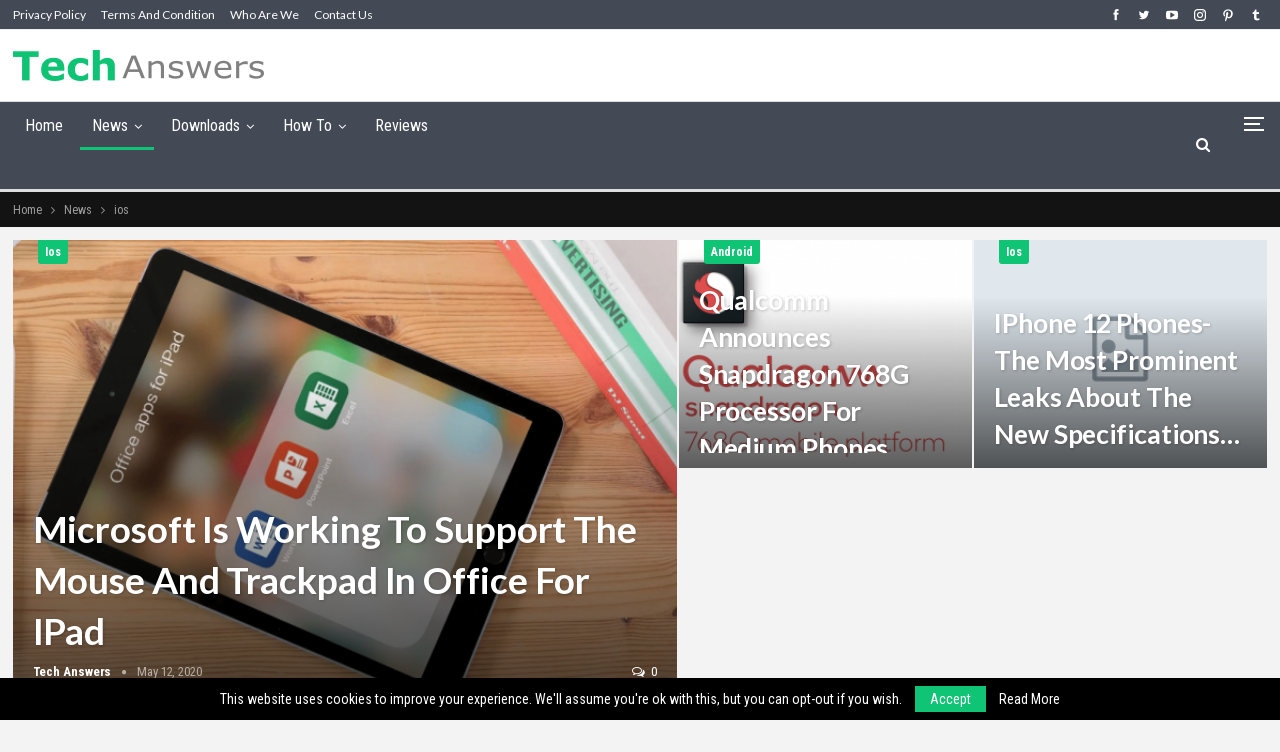

--- FILE ---
content_type: text/css
request_url: https://howandanswer.com/wp-content/bs-booster-cache/aa07fc3d5bdaeca450689c0fab20121e.css
body_size: 6301
content:
.icj.icj-before-header,.icj.icj-before-header:before{background-color:#f8f8f8}.icj.icj-before-header{padding-top:30px !important;padding-bottom:30px !important}.icj.icj-after-footer,.icj.icj-after-footer:after{background-color:#f8f8f8}.icj.icj-after-footer{padding-top:30px !important;padding-bottom:30px !important}.better-social-counter .item-title{font-family:"Helvetica Neue",Helvetica,Arial,sans-serif;font-weight:400;font-size:12px;text-transform:initial}.better-social-counter .item-count{font-family:"Helvetica Neue",Helvetica,Arial,sans-serif;font-weight:700;font-size:14px;text-transform:initial}.better-social-counter .item-name{font-family:"Helvetica Neue",Helvetica,Arial,sans-serif;font-weight:400;font-size:14px;text-transform:initial}.better-social-counter .item-title-join{font-family:"Helvetica Neue",Helvetica,Arial,sans-serif;font-weight:400;font-size:13px;text-transform:initial}.better-social-banner .banner-item .item-count{font-family:"Helvetica Neue",Helvetica,Arial,sans-serif;font-weight:300;font-size:22px;text-transform:uppercase}.better-social-banner .banner-item .item-title{font-family:"Helvetica Neue",Helvetica,Arial,sans-serif;font-weight:700;font-size:12px;text-transform:uppercase}.better-social-banner .banner-item .item-button{font-family:"Helvetica Neue",Helvetica,Arial,sans-serif;font-weight:700;font-size:13px;text-transform:uppercase}:root{--publisher-site-width-2-col:1380px;--publisher-site-width-1-col:1380px;--publisher-site-width-2-col-content-col:76%;--publisher-site-width-2-col-primary-col:24%}@media(max-width:1470px){.page-layout-1-col .bs-sks,.page-layout-2-col .bs-sks{display:none !important}}:root{--publisher-site-width-3-col:1380px;--publisher-site-width-3-col-content-col:56%;--publisher-site-width-3-col-primary-col:24%;--publisher-site-width-3-col-secondary-col:20%}@media(max-width:1470px){.page-layout-3-col .bs-sks{display:none !important}}:root{--publisher-spacing:25}:root{--publisher-primary-color:#0fc474}.main-bg-color,.main-menu.menu .sub-menu li.current-menu-item:hover>a:hover,.main-menu.menu .better-custom-badge,.off-canvas-menu .menu .better-custom-badge,ul.sub-menu.bs-pretty-tabs-elements .mega-menu.mega-type-link .mega-links>li:hover>a,.widget.widget_nav_menu .menu .better-custom-badge,.widget.widget_nav_menu ul.menu li>a:hover,.widget.widget_nav_menu ul.menu li.current-menu-item>a,.rh-header .menu-container .resp-menu .better-custom-badge,.bs-popular-categories .bs-popular-term-item:hover .term-count,.widget.widget_tag_cloud .tagcloud a:hover,span.dropcap.dropcap-square,span.dropcap.dropcap-circle,.better-control-nav li a.better-active,.better-control-nav li:hover a,.main-menu.menu>li:hover>a:before,.main-menu.menu>li.current-menu-parent>a:before,.main-menu.menu>li.current-menu-item>a:before,.main-slider .better-control-nav li a.better-active,.main-slider .better-control-nav li:hover a,.site-footer.color-scheme-dark .footer-widgets .widget.widget_tag_cloud .tagcloud a:hover,.site-footer.color-scheme-dark .footer-widgets .widget.widget_nav_menu ul.menu li a:hover,.entry-terms.via a:hover,.entry-terms.source a:hover,.entry-terms.post-tags a:hover,.comment-respond #cancel-comment-reply-link,.better-newsticker .heading,.better-newsticker .control-nav span:hover,.listing-item-text-1:hover .term-badges.floated .term-badge a,.term-badges.floated a,.archive-title .term-badges span.term-badge a:hover,.post-tp-1-header .term-badges a:hover,.archive-title .term-badges a:hover,.listing-item-tb-2:hover .term-badges.floated .term-badge a,.btn-bs-pagination:hover,.btn-bs-pagination.hover,.btn-bs-pagination.bs-pagination-in-loading,.bs-slider-dots .bs-slider-active>.bts-bs-dots-btn,.listing-item-classic:hover a.read-more,.bs-loading>div,.pagination.bs-links-pagination a:hover,.footer-widgets .bs-popular-categories .bs-popular-term-item:hover .term-count,.footer-widgets .widget .better-control-nav li a:hover,.footer-widgets .widget .better-control-nav li a.better-active,.bs-slider-2-item .content-container a.read-more:hover,.bs-slider-3-item .content-container a.read-more:hover,.main-menu.menu .sub-menu li.current-menu-item:hover>a,.main-menu.menu .sub-menu>li:hover>a,.bs-slider-2-item .term-badges.floated .term-badge a,.bs-slider-3-item .term-badges.floated .term-badge a,.listing-item-blog:hover a.read-more,.back-top,.site-header .shop-cart-container .cart-handler .cart-count,.site-header .shop-cart-container .cart-box:after,.single-attachment-content .return-to:hover .fa,.topbar .topbar-date,.ajax-search-results:after,.better-gallery .gallery-title .prev:hover,.better-gallery .gallery-title .next:hover,.comments-template-multiple .nav-tabs .active a:after,.comments-template-multiple .active .comments-count,.off-canvas-inner:after,.more-stories:before,.bs-push-noti .bs-push-noti-wrapper-icon,.post-count-badge.pcb-t1.pcb-s1,.bs-fpe.bs-fpe-t2 thead,.post-tp-1-header .term-badges a,.bs-box-3 .box-text,.pagination.bs-numbered-pagination .current,.pagination.bs-numbered-pagination .wp-pagenavi a:hover,.pagination.bs-numbered-pagination a.page-numbers:hover{background-color:#0fc474 !important}.bs-theme button,.bs-theme .btn,.bs-theme html input[type="button"],.bs-theme input[type="reset"],.bs-theme input[type="submit"],.bs-theme input[type="button"],.bs-theme .btn:focus,.bs-theme .btn:hover,.bs-theme button:focus,.bs-theme button:hover,.bs-theme html input[type="button"]:focus,.bs-theme html input[type="button"]:hover,.bs-theme input[type="reset"]:focus,.bs-theme input[type="reset"]:hover,.bs-theme input[type="submit"]:focus,.bs-theme input[type="submit"]:hover,.bs-theme input[type="button"]:focus,.bs-theme input[type="button"]:hover{background-color:#0fc474}.main-color,.screen-reader-text:hover,.screen-reader-text:active,.screen-reader-text:focus,.widget.widget_nav_menu .menu .better-custom-badge,.widget.widget_recent_comments a:hover,.bs-popular-categories .bs-popular-term-item,.main-menu.menu .sub-menu li.current-menu-item>a,.bs-about .about-link a,.comment-list .comment-footer .comment-reply-link:hover,.comment-list li.bypostauthor>article>.comment-meta .comment-author a,.comment-list li.bypostauthor>article>.comment-meta .comment-author,.comment-list .comment-footer .comment-edit-link:hover,.comment-respond #cancel-comment-reply-link,span.dropcap.dropcap-square-outline,span.dropcap.dropcap-circle-outline,ul.bs-shortcode-list li:before,a:hover,.post-meta a:hover,.site-header .top-menu.menu>li:hover>a,.site-header .top-menu.menu .sub-menu>li:hover>a,.mega-menu.mega-type-link-list .mega-links>li>a:hover,.mega-menu.mega-type-link-list .mega-links>li:hover>a,.listing-item .post-footer .post-share:hover .share-handler,.listing-item-classic .title a:hover,.single-post-content>.post-author .pre-head a:hover,.single-post-content a,.single-page-simple-content a,.site-header .shop-cart-container.open .cart-handler,.site-header .shop-cart-container.open:hover .cart-handler,.site-footer .copy-2 a:hover,.site-footer .copy-1 a:hover,ul.menu.footer-menu li>a:hover,.rh-header .menu-container .resp-menu li:hover>a,.listing-item-thumbnail:hover .title a,.listing-item-grid:hover .title a,.listing-item-blog:hover .title a,.listing-item-classic:hover .title a,.post-meta a:hover,.listing-item-text-1:hover .title a,.listing-item-text-2:hover .title a,.listing-item-text-3:hover .title a,.listing-item-text-4:hover .title a,.bs-popular-categories .bs-popular-term-item:hover,.main-menu.menu>li:hover>a,.listing-mg-5-item:hover .title,.listing-item-tall:hover>.title,.bs-text a,.wpb_text_column a,.bf-breadcrumb .bf-breadcrumb-item a:hover span,.off-canvas-menu li.current-menu-item>a,.entry-content.off_canvas_footer-info a,.comment-list .comment-content em.needs-approve,.better-newsticker ul.news-list li a:hover,.archive-title .rss-link{color:#0fc474}.footer-widgets .widget a:hover,.bs-listing-modern-grid-listing-5 .listing-mg-5-item:hover .title a:hover,.bs-listing-modern-grid-listing-5 .listing-mg-5-item:hover .title a,.tabbed-grid-posts .tabs-section .active a{color:#0fc474 !important}.bs-theme textarea:focus,.bs-theme input[type="url"]:focus,.bs-theme input[type="search"]:focus,.bs-theme input[type="password"]:focus,.bs-theme input[type="email"]:focus,.bs-theme input[type="number"]:focus,.bs-theme input[type="week"]:focus,.bs-theme input[type="month"]:focus,.bs-theme input[type="time"]:focus,.bs-theme input[type="datetime-local"]:focus,.bs-theme input[type="date"]:focus,.bs-theme input[type="color"]:focus,.bs-theme input[type="text"]:focus,.widget.widget_nav_menu .menu .better-custom-badge:after,.better-gallery .fotorama__thumb-border,span.dropcap.dropcap-square-outline,span.dropcap.dropcap-circle-outline,.comment-respond textarea:focus,.archive-title .term-badges a:hover,.listing-item-text-2:hover .item-inner,.btn-bs-pagination:hover,.btn-bs-pagination.hover,.btn-bs-pagination.bs-pagination-in-loading,.bs-slider-2-item .content-container a.read-more,.bs-slider-3-item .content-container a.read-more,.pagination.bs-links-pagination a:hover,body.active-top-line,.pagination.bs-numbered-pagination .current,.pagination.bs-numbered-pagination .current:hover,.pagination.bs-numbered-pagination .wp-pagenavi a:hover,.pagination.bs-numbered-pagination a.page-numbers:hover{border-color:#0fc474}.main-menu.menu .better-custom-badge:after,.off-canvas-menu .menu .better-custom-badge:after{border-top-color:#0fc474}.better-newsticker .heading:after{border-left-color:#0fc474}::selection{background:#0fc474}::-moz-selection{background:#0fc474}.term-badges.text-badges .term-badge a{color:#0fc474 !important;background-color:transparent !important}.active-top-line .header-style-1.full-width .bs-pinning-block.pinned.main-menu-wrapper,.active-top-line .header-style-1.boxed .bs-pinning-block.pinned .main-menu-container,.active-top-line .header-style-2.full-width .bs-pinning-block.pinned.main-menu-wrapper,.active-top-line .header-style-2.boxed .bs-pinning-block.pinned .main-menu-container,.active-top-line .header-style-3.full-width .bs-pinning-block.pinned.main-menu-wrapper,.active-top-line .header-style-3.boxed .bs-pinning-block.pinned .main-menu-container,.active-top-line .header-style-4.full-width .bs-pinning-block.pinned.main-menu-wrapper,.active-top-line .header-style-4.boxed .bs-pinning-block.pinned .main-menu-container,.active-top-line .header-style-5.full-width .bspw-header-style-5 .bs-pinning-block.pinned,.active-top-line .header-style-5.boxed .bspw-header-style-5 .bs-pinning-block.pinned .header-inner,.active-top-line .header-style-6.full-width .bspw-header-style-6 .bs-pinning-block.pinned,.active-top-line .header-style-6.boxed .bspw-header-style-6 .bs-pinning-block.pinned .header-inner,.active-top-line .header-style-7.full-width .bs-pinning-block.pinned.main-menu-wrapper,.active-top-line .header-style-7.boxed .bs-pinning-block.pinned .main-menu-container,.active-top-line .header-style-8.full-width .bspw-header-style-8 .bs-pinning-block.pinned,.active-top-line .header-style-8.boxed .bspw-header-style-8 .bs-pinning-block.pinned .header-inner{border-top:3px solid #0fc474}.better-gcs-wrapper .gsc-result .gs-title *,.better-gcs-wrapper .gsc-result .gs-title:hover *,.better-gcs-wrapper .gsc-results .gsc-cursor-box .gsc-cursor-current-page,.better-gcs-wrapper .gsc-results .gsc-cursor-box .gsc-cursor-page:hover{color:#0fc474 !important}.better-gcs-wrapper button.gsc-search-button-v2{background-color:#0fc474 !important}.betterstudio-review .verdict .overall,.rating-bar span{background-color:#0fc474}.rating-stars span:before,.betterstudio-review .verdict .page-heading{color:#0fc474}blockquote.bs-quote.bsq-t1:after,blockquote.bs-quote.bsq-t1.bsq-s8 .quote-content:after{background-color:#0fc474}blockquote.bs-quote.bsq-t1:before,blockquote.bs-quote.bsq-t1.bsq-s1.bs-quote:before,blockquote.bs-quote.bsq-t1.bsq-s14,blockquote.bs-quote.bsq-t1.bsq-s14.bs-quote p,blockquote.bs-quote.bsq-t1.bsq-s14.bs-quote,blockquote.bs-quote.bsq-t1.bsq-s15.bs-quote:before,blockquote.bs-quote.bsq-t1.bsq-s16:before{color:#0fc474}.entry-content blockquote.bs-pullquote-left,.entry-content blockquote.bs-pullquote-right{border-color:#0fc474}blockquote.bs-quote.bsq-t1.bsq-s8:after{border-top-color:#0fc474}blockquote.bs-quote.bsq-t1.bsq-s15 .quote-content{-webkit-box-shadow:10px 0 0 #0fc474,-10px 0 0 #0fc474;-moz-box-shadow:10px 0 0 #0fc474,-10px 0 0 #0fc474;box-shadow:10px 0 0 #0fc474,-10px 0 0 #0fc474;background:#0fc474}.site-header .top-menu.menu>li>a,.topbar .topbar-sign-in{color:#ffffff}.site-header .top-menu.menu>li:hover>a,.site-header .top-menu.menu .sub-menu>li:hover>a,.topbar .better-newsticker ul.news-list li a,.topbar .topbar-sign-in:hover{color:#0fc474 !important}.site-header.full-width .topbar,.site-header.boxed .topbar .topbar-inner{background-color:#434955}.site-header.full-width .topbar,.site-header.boxed .topbar .topbar-inner{border-color:#efefef}.topbar .better-social-counter.style-button .social-item .item-icon{color:#ffffff}.topbar .better-social-counter.style-button .social-item:hover .item-icon{color:#ffffff}.topbar .better-social-counter.style-button .social-item:hover .item-icon{background:#0fc474}.site-header.boxed .main-menu-wrapper .main-menu-container,.site-header.full-width .main-menu-wrapper{border-top-color:#dedede}.site-header.header-style-1.boxed .main-menu-wrapper .main-menu-container,.site-header.header-style-1.full-width .main-menu-wrapper,.site-header.header-style-1 .better-pinning-block.pinned.main-menu-wrapper .main-menu-container{border-bottom-color:#dedede !important}.site-header.header-style-2.boxed .main-menu-wrapper .main-menu-container,.site-header.header-style-2.full-width .main-menu-wrapper,.site-header.header-style-2 .better-pinning-block.pinned.main-menu-wrapper .main-menu-container{border-bottom-color:#dedede !important}.site-header.header-style-3.boxed .main-menu-container,.site-header.full-width.header-style-3 .main-menu-wrapper{border-bottom-color:#dedede !important}.site-header.header-style-4.boxed .main-menu-container,.site-header.full-width.header-style-4 .main-menu-wrapper{border-bottom-color:#dedede !important}.site-header.header-style-5.boxed .header-inner,.site-header.header-style-5.full-width,.site-header.header-style-5.full-width>.bs-pinning-wrapper>.content-wrap.pinned{border-bottom-color:#dedede}.site-header.header-style-6.boxed .header-inner,.site-header.header-style-6.full-width,.site-header.header-style-6.full-width>.bs-pinning-wrapper>.content-wrap.pinned{border-bottom-color:#dedede}.site-header.header-style-7.boxed .main-menu-container,.site-header.full-width.header-style-7 .main-menu-wrapper{border-bottom-color:#dedede !important}.site-header.header-style-8.boxed .header-inner,.site-header.header-style-8.full-width,.site-header.header-style-8.full-width>.bs-pinning-wrapper>.content-wrap.pinned{border-bottom-color:#dedede}.site-header .shop-cart-container .cart-handler,.site-header .search-container .search-handler,.site-header .main-menu>li>a,.site-header .search-container .search-box .search-form .search-field,.site-header.site-header.header-style-6 .main-menu.menu>li>a:after{color:#ffffff}.site-header .off-canvas-menu-icon .off-canvas-menu-icon-el,.site-header .off-canvas-menu-icon .off-canvas-menu-icon-el:after,.site-header .off-canvas-menu-icon .off-canvas-menu-icon-el:before{background-color:#ffffff}.site-header .search-container .search-box .search-form .search-field::-webkit-input-placeholder{color:#ffffff}.site-header .search-container .search-box .search-form .search-field::-moz-placeholder{color:#ffffff}.site-header .search-container .search-box .search-form .search-field:-ms-input-placeholder{color:#ffffff}.site-header .search-container .search-box .search-form .search-field:-moz-placeholder{color:#ffffff}.site-header.boxed.header-style-1 .main-menu-wrapper .main-menu-container,.site-header.full-width.header-style-1 .main-menu-wrapper,.bspw-header-style-1.boxed>.bs-pinning-block.pinned.main-menu-wrapper .main-menu-container,.site-header.boxed.header-style-2 .main-menu-wrapper .main-menu-container,.site-header.full-width.header-style-2 .main-menu-wrapper,.bspw-header-style-2.boxed>.bs-pinning-block.pinned.main-menu-wrapper .main-menu-container,.site-header.boxed.header-style-3 .main-menu-wrapper .main-menu-container,.site-header.full-width.header-style-3 .main-menu-wrapper,.bspw-header-style-3.boxed>.bs-pinning-block.pinned.main-menu-wrapper .main-menu-container,.site-header.boxed.header-style-4 .main-menu-wrapper .main-menu-container,.site-header.full-width.header-style-4 .main-menu-wrapper,.bspw-header-style-4.boxed>.bs-pinning-block.pinned.main-menu-wrapper .main-menu-container,.site-header.header-style-5 .content-wrap>.bs-pinning-wrapper>.bs-pinning-block,.site-header.header-style-5.full-width .content-wrap.pinned,.site-header.boxed.header-style-7 .main-menu-wrapper .main-menu-container,.site-header.full-width.header-style-7 .main-menu-wrapper,.bspw-header-style-7.boxed>.bs-pinning-block.pinned.main-menu-wrapper .main-menu-container{background-color:#434955}.site-header.header-style-5 .header-inner,.site-header.header-style-5.full-width.stretched>.bspw-header-style-5>.content-wrap,.site-header.header-style-5.full-width.stretched>.content-wrap,.site-header.header-style-6 .header-inner,.site-header.header-style-6.full-width.stretched>.bspw-header-style-6>.content-wrap,.site-header.header-style-6.full-width.stretched>.content-wrap,.site-header.header-style-8 .header-inner,.site-header.header-style-8.full-width.stretched>.bspw-header-style-8>.content-wrap,.site-header.header-style-8.full-width.stretched>.content-wrap{background-color:#434955}.site-header.header-style-1,.site-header.header-style-2,.site-header.header-style-3,.site-header.header-style-4,.site-header.header-style-5.full-width,.site-header.header-style-5.boxed>.content-wrap>.container,.site-header.header-style-5 .bs-pinning-wrapper.bspw-header-style-5>.bs-pinning-block,.site-header.header-style-6.full-width,.site-header.header-style-6.boxed>.content-wrap>.container,.site-header.header-style-6 .bs-pinning-wrapper.bspw-header-style-6>.bs-pinning-block,.site-header.header-style-7,.site-header.header-style-8.full-width,.site-header.header-style-8.boxed>.content-wrap>.container,.site-header.header-style-8 .bs-pinning-wrapper.bspw-header-style-8>.bs-pinning-block{background-color:#ffffff}ul.menu.footer-menu li>a,.site-footer .copy-2 a,.site-footer .copy-2,.site-footer .copy-1 a,.site-footer .copy-1{color:rgba(255,255,255,0.6)}ul.menu.footer-menu li>a:hover,.site-footer .copy-2 a:hover,.site-footer .copy-1 a:hover{color:#ffffff}.site-footer:before{display:none}.site-footer .copy-footer .footer-menu-wrapper .footer-menu-container:before{background-color:#333333}.footer-menu-container{border-bottom:none}.copy-footer{overflow-x:hidden}.site-footer .copy-footer{background-color:#1b1b1b}.site-footer .footer-social-icons{background-color:#292929}.site-footer,.footer-widgets .section-heading.sh-t4.sh-s5 .h-text:after{background-color:#434955}.site-footer .section-heading.sh-t4.sh-s5 .h-text:before{border-top-color:#434955}.site-footer .footer-widgets .section-heading.sh-t1 .h-text,.footer-widgets .section-heading.sh-t4.sh-s3 .h-text:after,.footer-widgets .section-heading.sh-t4.sh-s1 .h-text:after,.footer-widgets .section-heading.sh-t3.sh-s8>.h-text:last-child:first-child:after,.footer-widgets .section-heading.sh-t3.sh-s8>a:last-child:first-child>.h-text:after,.footer-widgets .section-heading.sh-t3.sh-s8>.main-link>.h-text:after,.footer-widgets .section-heading.sh-t3.sh-s8>.h-text:last-child:first-child:before,.footer-widgets .section-heading.sh-t3.sh-s8>a:last-child:first-child>.h-text:before,.footer-widgets .section-heading.sh-t3.sh-s8 >.main-link>.h-text:before,.footer-widgets .section-heading.sh-t3.sh-s8.bs-pretty-tabs .bs-pretty-tabs-container .bs-pretty-tabs-more.other-link .h-text,.footer-widgets .section-heading.sh-t3.sh-s8>a>.h-text,.footer-widgets .section-heading.sh-t3.sh-s8>.h-text,.footer-widgets .section-heading.sh-t6.sh-s7>.main-link>.h-text:after,.footer-widgets .section-heading.sh-t6.sh-s7>a:last-child:first-child>.h-text:after,.footer-widgets .section-heading.sh-t6.sh-s7>.h-text:last-child:first-child:after,.footer-widgets .section-heading.sh-t6.sh-s6>.main-link>.h-text:after,.footer-widgets .section-heading.sh-t6.sh-s6>a:last-child:first-child>.h-text:after,.footer-widgets .section-heading.sh-t6.sh-s6>.h-text:last-child:first-child:after,.footer-widgets .section-heading.sh-t7.sh-s1>.main-link>.h-text,.footer-widgets .section-heading.sh-t7.sh-s1>a:last-child:first-child>.h-text,.footer-widgets .section-heading.sh-t7.sh-s1 .h-text{background-color:#434955}.footer-widgets .section-heading.sh-t6.sh-s4>.main-link>.h-text:after,.footer-widgets .section-heading.sh-t6.sh-s4>a:last-child:first-child>.h-text:after,.footer-widgets .section-heading.sh-t6.sh-s4>.h-text:last-child:first-child:after,.footer-widgets .section-heading.sh-t6.sh-s4>.main-link>.h-text:after,.footer-widgets .section-heading.sh-t6.sh-s4>a:last-child:first-child>.h-text:after,.footer-widgets .section-heading.sh-t6.sh-s4>.h-text:last-child:first-child:after,.footer-widgets .section-heading.sh-t6.sh-s4>.main-link>.h-text:before,.footer-widgets .section-heading.sh-t6.sh-s4>a:last-child:first-child>.h-text:before,.footer-widgets .section-heading.sh-t6.sh-s4>.h-text:last-child:first-child:before{border-left-color:#434955}.footer-widgets .section-heading.sh-t6.sh-s4>.main-link>.h-text:after,.footer-widgets .section-heading.sh-t6.sh-s4>a:last-child:first-child>.h-text:after,.footer-widgets .section-heading.sh-t6.sh-s4>.h-text:last-child:first-child:after,.footer-widgets .section-heading.sh-t6.sh-s4>.main-link>.h-text:after,.footer-widgets .section-heading.sh-t6.sh-s4>a:last-child:first-child>.h-text:after,.footer-widgets .section-heading.sh-t6.sh-s4>.h-text:last-child:first-child:after,.footer-widgets .section-heading.sh-t6.sh-s4>.main-link>.h-text:before,.footer-widgets .section-heading.sh-t6.sh-s4>a:last-child:first-child>.h-text:before,.footer-widgets .section-heading.sh-t6.sh-s4>.h-text:last-child:first-child:before{border-left-color:#434955}.footer-widgets .section-heading.sh-t6.sh-s7>.main-link>.h-text:before,.footer-widgets .section-heading.sh-t6.sh-s7>a:last-child:first-child>.h-text:before,.footer-widgets .section-heading.sh-t6.sh-s7>.h-text:last-child:first-child:before,.footer-widgets .section-heading.sh-t6.sh-s6>.main-link>.h-text:before,.footer-widgets .section-heading.sh-t6.sh-s6>a:last-child:first-child>.h-text:before,.footer-widgets .section-heading.sh-t6.sh-s6>.h-text:last-child:first-child:before,.footer-widgets .section-heading.sh-t6.sh-s5>.main-link>.h-text:before,.footer-widgets .section-heading.sh-t6.sh-s5>a:last-child:first-child>.h-text:before,.footer-widgets .section-heading.sh-t6.sh-s5>.h-text:last-child:first-child:before{border-top-color:#434955}.footer-widgets .section-heading.sh-t6.sh-s7>.main-link>.h-text:before,.footer-widgets .section-heading.sh-t6.sh-s7>a:last-child:first-child>.h-text:before,.footer-widgets .section-heading.sh-t6.sh-s7>.h-text:last-child:first-child:before{border-bottom-color:#434955}.ltr .footer-widgets .section-heading.sh-t6.sh-s8>.main-link>.h-text:after,.ltr .footer-widgets .section-heading.sh-t6.sh-s8>a:last-child:first-child>.h-text:after,.ltr .footer-widgets .section-heading.sh-t6.sh-s8>.h-text:last-child:first-child:after{border-right-color:#434955}.rtl .footer-widgets .section-heading.sh-t6.sh-s8>.main-link>.h-text:after,.rtl .footer-widgets .section-heading.sh-t6.sh-s8>a:last-child:first-child>.h-text:after,.rtl .footer-widgets .section-heading.sh-t6.sh-s8>.h-text:last-child:first-child:after{border-left-color:#434955}.section-heading.sh-t5>.main-link>.h-text:before,.section-heading.sh-t5>a:first-child:last-child>.h-text:before,.section-heading.sh-t5>.h-text:first-child:last-child:before{background-color:#1b1b1b}.section-heading.sh-t5>.main-link>.h-text,.section-heading.sh-t5 a.active,.section-heading.sh-t5 .main-link:first-child:last-child .h-text,.section-heading.sh-t5>.h-text{color:#1b1b1b}.section-heading.sh-t5 a:hover .h-text,.section-heading.sh-t5 a.active .h-text{color:#1b1b1b !important}.entry-content a.read-more,a.read-more,.listing-item-classic:hover a.read-more,.listing-item-blog:hover a.read-more{background-color:#434343 !important}.bs-slider-2-item .content-container a.read-more,.bs-slider-3-item .content-container a.read-more{border-color:#434343}body.bs-theme,body.bs-theme .btn-bs-pagination,body.bs-theme .body-typo{font-family:'Roboto Condensed';font-weight:400;font-size:15px;text-align:inherit;text-transform:inherit;color:#7b7b7b}.post-meta,.post-meta a{font-family:'Roboto Condensed';font-weight:400;font-size:13px;text-transform:none;color:rgba(79,79,79,0.5)}.listing-mg-item.listing-mg-5-item .post-meta.post-meta .views.views.views{font-family:'Roboto Condensed';font-weight:400!important;font-size:13px;text-transform:none;color:rgba(79,79,79,0.5)!important}.post-meta .post-author{font-family:'Roboto Condensed';font-weight:700;font-size:13px;text-transform:capitalize}.term-badges .format-badge,.term-badges .term-badge,.main-menu .term-badges a{font-family:'Roboto Condensed';font-weight:700;font-size:12px;text-transform:capitalize}.heading-typo,h1,h2,h3,h4,h5,h6,.h1,.h2,.h3,.h4,.h5,.h6,.heading-1,.heading-2,.heading-3,.heading-4,.heading-5,.heading-6,.header .site-branding .logo,.search-form input[type="submit"],.widget.widget_categories ul li,.widget.widget_archive ul li,.widget.widget_nav_menu ul.menu,.widget.widget_pages ul li,.widget.widget_recent_entries li a,.widget .tagcloud a,.widget.widget_calendar table caption,.widget.widget_rss li .rsswidget,.listing-widget .listing-item .title,button,html input[type="button"],input[type="reset"],input[type="submit"],input[type="button"],.pagination,.site-footer .footer-social-icons .better-social-counter.style-name .social-item,.section-heading .h-text,.entry-terms a,.single-container .post-share a,.comment-list .comment-meta .comment-author,.comments-wrap .comments-nav,.main-slider .content-container .read-more,a.read-more,.single-page-content>.post-share li,.single-container>.post-share li,.better-newsticker .heading,.better-newsticker ul.news-list li{font-family:'Roboto Condensed';font-weight:400;text-transform:inherit}h1,.h1,.heading-1{font-size:34px}h2,.h2,.heading-2{font-size:30px}h3,.h3,.heading-3{font-size:25px}h4,.h4,.heading-4{font-size:20px}h5,.h5,.heading-5{font-size:17px}h6,.h6,.heading-6{font-size:15px}.single-post-title{font-family:'Lato';font-weight:900;text-transform:capitalize;letter-spacing:-.1px}.post-template-1 .single-post-title{font-size:41px}.post-tp-2-header .single-post-title{font-size:41px}.post-tp-3-header .single-post-title{font-size:41px}.post-tp-4-header .single-post-title{font-size:41px}.post-tp-5-header .single-post-title{font-size:41px}.post-template-6 .single-post-title{font-size:41px}.post-tp-7-header .single-post-title{font-size:41px}.post-template-8 .single-post-title{font-size:41px}.post-template-9 .single-post-title{font-size:41px}.post-template-10 .single-post-title,.ajax-post-content .single-post-title.single-post-title{font-size:41px}.post-tp-11-header .single-post-title{font-size:41px}.post-tp-12-header .single-post-title{font-size:41px}.post-template-13 .single-post-title{font-size:41px}.post-template-14 .single-post-title{font-size:41px}.post-subtitle{font-family:'Lato';font-weight:400;font-size:18px;text-transform:inherit}.entry-content{font-family:'Lato';font-weight:400;line-height:32px;font-size:19px;text-align:inherit;text-transform:initial;color:#222222}.post-summary{font-family:'Roboto Condensed';font-weight:400;line-height:23px;font-size:15px;text-align:inherit;text-transform:initial;color:#898989}.single-post-excerpt{font-family:'Lato';font-weight:400;line-height:22px;font-size:16px;text-align:inherit;text-transform:initial}.main-menu li>a,.main-menu li,.off-canvas-menu>ul>li>a{font-family:'Roboto Condensed';font-weight:400;font-size:16px;text-align:inherit;text-transform:capitalize}.main-menu.menu .sub-menu>li>a,.main-menu.menu .sub-menu>li,.rh-header .menu-container .resp-menu li>a,.rh-header .menu-container .resp-menu li,.mega-menu.mega-type-link-list .mega-links li>a,ul.sub-menu.bs-pretty-tabs-elements .mega-menu.mega-type-link .mega-links>li>a,.off-canvas-menu li>a{font-family:'Roboto Condensed';font-weight:400;font-size:14px;text-align:inherit;text-transform:none}.top-menu.menu>li>a,.top-menu.menu>li>a:hover,.top-menu.menu>li,.topbar .topbar-sign-in{font-family:'Lato';font-weight:400;font-size:12px;text-align:inherit;text-transform:capitalize}.top-menu.menu .sub-menu>li>a,.top-menu.menu .sub-menu>li{font-family:'Lato';font-weight:400;font-size:13px;text-align:inherit;text-transform:none}.topbar .topbar-date{font-family:'Lato';font-weight:400;font-size:12px;text-transform:uppercase}.archive-title .pre-title{font-family:'Lato';font-weight:400;font-size:14px;text-align:inherit;text-transform:capitalize}.archive-title .page-heading{font-family:'Lato';font-weight:700;font-size:28px;text-align:inherit;text-transform:capitalize;color:#383838}.listing-item .post-subtitle{font-family:'Roboto Condensed';font-weight:400;line-height:18px;text-align:inherit;text-transform:inherit;color:#565656}.listing-item-classic-1 .title{font-family:'Lato';font-weight:700;line-height:31px;font-size:25px;text-align:inherit;text-transform:capitalize;color:#010101}.listing-item-classic-1 .post-subtitle{font-size:17px}.listing-item-classic-2 .title{font-family:'Lato';font-weight:700;line-height:31px;font-size:25px;text-align:inherit;text-transform:capitalize;color:#010101}.listing-item-classic-2 .post-subtitle{font-size:17px}.listing-item-classic-3 .title{font-family:'Lato';font-weight:700;line-height:31px;font-size:25px;text-align:inherit;text-transform:capitalize;color:#010101}.listing-item-classic-3 .post-subtitle{font-size:17px}.listing-mg-1-item .content-container,.listing-mg-1-item .title{font-family:'Lato';font-weight:700;font-size:37px;text-align:inherit;text-transform:capitalize;color:#ffffff;letter-spacing:-.1px}.listing-mg-1-item .post-subtitle{font-size:16px}.listing-mg-2-item .content-container,.listing-mg-2-item .title{font-family:'Lato';font-weight:700;font-size:37px;text-align:inherit;text-transform:capitalize;color:#ffffff;letter-spacing:-.1px}.listing-mg-2-item .post-subtitle{font-size:16px}.listing-mg-3-item .content-container,.listing-mg-3-item .title{font-family:'Lato';font-weight:900;font-size:16px;text-align:inherit;text-transform:capitalize;color:#ffffff}.listing-mg-4-item .content-container,.listing-mg-4-item .title{font-family:'Lato';font-weight:900;font-size:16px;text-align:inherit;text-transform:capitalize}.listing-mg-4-item .post-subtitle{font-size:15px}.listing-mg-5-item-big .title{font-family:'Lato';font-weight:700;font-size:20px;text-align:center;text-transform:capitalize}.listing-mg-5-item-small .title{font-family:'Lato';font-weight:700;font-size:15px;text-align:center;text-transform:capitalize}.listing-mg-5-item .post-subtitle{font-size:16px}.listing-mg-6-item .content-container,.listing-mg-6-item .title{font-family:'Lato';font-weight:700;font-size:32px;text-align:inherit;text-transform:capitalize;color:#ffffff;letter-spacing:-.1px}.listing-mg-6-item .post-subtitle{font-size:16px}.listing-mg-7-item .content-container,.listing-mg-7-item .title{font-family:'Lato';font-weight:700;font-size:28px;text-align:inherit;text-transform:capitalize;color:#ffffff}.listing-mg-7-item .post-subtitle{font-size:16px}.listing-mg-8-item .content-container,.listing-mg-8-item .title{font-family:'Lato';font-weight:700;font-size:25px;text-align:inherit;text-transform:capitalize;color:#ffffff}.listing-mg-8-item .post-subtitle{font-size:16px}.listing-mg-9-item .content-container,.listing-mg-9-item .title{font-family:'Lato';font-weight:700;font-size:24px;text-align:inherit;text-transform:capitalize;color:#ffffff}.listing-mg-9-item .post-subtitle{font-size:15px}.listing-mg-10-item .content-container,.listing-mg-10-item .title{font-family:'Lato';font-weight:700;font-size:24px;text-align:inherit;text-transform:capitalize;color:#ffffff}.listing-mg-10-item .post-subtitle{font-size:16px}.listing-item-grid-1 .title{font-family:'Lato';font-weight:700;line-height:25px;font-size:19px;text-align:inherit;text-transform:capitalize;color:#010101}.listing-item-grid-1 .post-subtitle{font-size:15px}.listing-item-grid-2 .title{font-family:'Lato';font-weight:700;line-height:25px;font-size:19px;text-align:inherit;text-transform:capitalize;color:#010101}.listing-item-grid-2 .post-subtitle{font-size:15px}.listing-item-tall-1 .title{font-family:'Roboto Condensed';font-weight:400;line-height:23px;font-size:17px;text-align:inherit;text-transform:capitalize;color:#010101}.listing-item-tall-1 .post-subtitle{font-size:14px}.listing-item-tall-2 .title,.listing-item-tall-2 .title a{font-family:'Roboto Condensed';font-weight:400;line-height:23px;font-size:17px;text-align:center;text-transform:capitalize;color:#010101}.listing-item-tall-2 .post-subtitle{font-size:14px}.bs-slider-1-item .title{font-family:'Lato';font-weight:700;line-height:34px;font-size:28px;text-align:inherit;text-transform:capitalize}.bs-slider-1-item .post-subtitle{font-size:15px}.bs-slider-2-item .title{font-family:'Lato';font-weight:700;line-height:33px;font-size:27px;text-align:inherit;text-transform:capitalize;color:#010101}.bs-slider-2-item .post-subtitle{font-size:15px}.bs-slider-3-item .title{font-family:'Lato';font-weight:700;line-height:33px;font-size:27px;text-align:inherit;text-transform:capitalize;color:#010101}.bs-slider-3-item .post-subtitle{font-size:15px}.bs-box-1 .box-title{font-family:'Lato';font-weight:700;line-height:29px;font-size:23px;text-align:inherit;text-transform:uppercase}.bs-box-2 .box-title{font-family:'Lato';font-weight:700;line-height:26px;font-size:21px;text-align:inherit;text-transform:uppercase}.bs-box-3 .box-title{font-family:'Lato';font-weight:700;line-height:26px;font-size:21px;text-align:inherit;text-transform:capitalize}.bs-box-4 .box-title{font-family:'Lato';font-weight:700;line-height:26px;font-size:21px;text-align:inherit;text-transform:capitalize}.listing-item-blog-1>.item-inner>.title,.listing-item-blog-2>.item-inner>.title,.listing-item-blog-3>.item-inner>.title{font-family:'Lato';font-weight:700;line-height:29px;font-size:22px;text-align:inherit;text-transform:none;color:#010101}.listing-item-blog-1>.item-inner>.post-subtitle,.listing-item-blog-2>.item-inner>.post-subtitle,.listing-item-blog-3>.item-inner>.post-subtitle{font-size:15px}.listing-item-blog-5>.item-inner>.title{font-family:'Lato';font-weight:700;line-height:29px;font-size:22px;text-align:inherit;text-transform:capitalize;color:#010101}.listing-item-blog-5 .post-subtitle{font-size:17px}.listing-item-tb-3 .title,.listing-item-tb-1 .title{font-family:'Roboto Condensed';font-weight:400;line-height:18px;font-size:14px;text-align:inherit;text-transform:none;color:#222222}.listing-item-tb-3 .post-subtitle,.listing-item-tb-1 .post-subtitle{font-size:13px}.listing-item-tb-2 .title{font-family:'Lato';font-weight:700;line-height:20px;font-size:16px;text-align:inherit;text-transform:none;color:#010101}.listing-item-tb-2 .post-subtitle{font-size:13px}.listing-item-text-1 .title{font-family:'Roboto Condensed';font-weight:400;line-height:18px;font-size:14px;text-align:center;text-transform:capitalize;color:#010101}.listing-item-text-1 .post-subtitle{font-size:14px}.listing-item-text-2 .title{font-family:'Roboto Condensed';font-weight:400;line-height:18px;font-size:14px;text-align:inherit;text-transform:inherit;color:#222222}.listing-item-text-2 .post-subtitle{font-size:14px}.listing-item-text-3 .title,.listing-item-text-4 .title{font-family:'Roboto Condensed';font-weight:400;line-height:18px;font-size:14px;text-align:inherit;text-transform:inherit;color:#222222}.section-heading .h-text{font-family:'Lato';font-weight:700;line-height:22px;font-size:17px;text-transform:uppercase}.site-footer .copy-footer .menu{font-family:'Roboto Condensed';font-weight:400;line-height:40px;font-size:17px;text-transform:capitalize;color:#ffffff;letter-spacing:-.2px}.site-footer .copy-footer .container{font-family:'Roboto Condensed';font-weight:400;line-height:18px;font-size:14px}.post-meta .views.rank-default,.single-post-share .post-share-btn.post-share-btn-views.rank-default{color:!important}.post-meta .views.rank-500,.single-post-share .post-share-btn.post-share-btn-views.rank-500{color:#edaa02 !important}.post-meta .views.rank-1000,.single-post-share .post-share-btn.post-share-btn-views.rank-1000{color:#d88531 !important}.post-meta .views.rank-2000,.single-post-share .post-share-btn.post-share-btn-views.rank-2000{color:#c44b2d !important}.post-meta .views.rank-3500,.single-post-share .post-share-btn.post-share-btn-views.rank-3500{color:#d40808 !important}.post-meta .share.rank-50,.single-post-share .post-share-btn.rank-50{color:#edaa02 !important}.post-meta .share.rank-100,.single-post-share .post-share-btn.rank-100{color:#d88531 !important}.post-meta .share.rank-200,.single-post-share .post-share-btn.rank-200{color:#c44b2d !important}.post-meta .share.rank-300,.single-post-share .post-share-btn.rank-300{color:#d40808 !important}.bs-wrap-gdpr-law .bs-gdpr-law{background-color:#000000}.bs-wrap-gdpr-law{color:#ffffff}.bs-wrap-gdpr-law .bs-gdpr-accept{background-color:#0fc474} .icj img{display:inline-block}.icj.location-bssl_after{margin-bottom:30px}.icj.location-bssl_before{margin-top:38px;margin-bottom:0}.bs-smart-list+.location-bssl_after{margin-top:25px}.bs-smart-list.bssl-t1.bssl-s1 .icj.location-bssl_after,.bs-smart-list.bssl-t1.bssl-s3 .icj.location-bssl_after,.bs-smart-list.bssl-t1.bssl-s4 .icj.location-bssl_after{margin-top:30px}.bs-smart-list.bssl-t1.bssl-s6 .icj.location-bssl_style_6{margin-top:45px;margin-bottom:45px}.bs-smart-list.bssl-t1.bssl-s7 .icj.location-bssl_style_7{margin-top:25px;padding-top:25px;margin-bottom:25px;padding-bottom:25px;border-bottom:1px solid #f2f2f2;border-top:1px solid #f2f2f2}.bs-smart-list.bssl-t1.bssl-s8 .icj.location-bssl_style_8{margin-top:30px;padding-top:30px;margin-bottom:30px;padding-bottom:30px;border-bottom:1px solid #f2f2f2;border-top:1px solid #f2f2f2}.bs-smart-list.bssl-t1.bssl-s10 .icj.location-bssl_style_10,.bs-smart-list.bssl-t1.bssl-s11 .icj.location-bssl_style_11,.bs-smart-list.bssl-t1.bssl-s12 .icj.location-bssl_style_12,.bs-smart-list.bssl-t1.bssl-s9 .icj.location-bssl_style_9{margin-top:35px;margin-bottom:35px}.bs-smart-list.bssl-t1.bssl-s13 .icj.location-bssl_style_13{margin-top:5px;margin-bottom:12px}.bs-smart-list.bssl-t1.bssl-s14 .icj.location-bssl_style_14{margin-top:8px;margin-bottom:12px}.bs-smart-list.bssl-t1.bssl-s15 .icj.location-bssl_style_15,.bs-smart-list.bssl-t1.bssl-s16 .icj.location-bssl_style_16,.bs-smart-list.bssl-t1.bssl-s17 .icj.location-bssl_style_17{margin-top:5px;margin-bottom:12px}.rtl .icj .icj-container{direction:ltr}.icj-clearfix:after,.icj-clearfix:before{content:"";display:table}.icj-clearfix:after{clear:both}.icj-clearfix{zoom:1}.icj-caption{display:block;color:#bbb;font-size:12px;line-height:24px;margin:0!important;padding:0;text-align:center}.icj-type-code br,.icj:empty,.widget_icj:empty{display:none}.icj-container a{text-decoration:none!important}.icj-type-dfp>div{display:inline-block}.mce-content-body .icj{margin-bottom:0!important}.mce-content-body .icj-hide-on-desktop,.mce-content-body .icj-hide-on-phone,.mce-content-body .icj-hide-on-tablet-landscape,.mce-content-body .icj-hide-on-tablet-portrait{display:block!important}@media(min-width:992px) and (max-width:1199px){.bs-visible-md{display:block!important}}@media(max-width:991px){.bs-visible-sm{display:block!important}}@media(min-width:1200px){.bs-visible-lg{display:block!important}.bs-hidden-lg{display:none!important}}@media(max-width:991px){.bs-hidden-sm{display:none!important}}@media(min-width:992px) and (max-width:1199px){.bs-hidden-md{display:none!important}}@media(max-width:768px){.bs-hidden-sm,.bs-hidden-xs{display:none!important}}.icj-post-top{margin-bottom:20px}.icj-post-bottom{margin-top:20px;margin-bottom:0}.icj-empty-note{background:#f7f7f7;padding:25px 20px;border:2px dashed #d2d2d2}.icj-empty-note a{text-decoration:none;color:#888;font-size:16px}.icj-empty-note a:hover{color:#0080ce;text-decoration:underline}.icj.icj-align-center{text-align:center}.icj.icj-align-right{text-align:right}.icj.icj-align-left{text-align:left}@media(min-width:1140px){.icj-hide-on-desktop{display:none}}@media(min-width:1019px) and (max-width:1140px){.icj-hide-on-tablet-landscape{display:none}}@media(min-width:768px) and (max-width:1018px){.icj-hide-on-tablet-portrait{display:none}}.icj.icj-float-left{float:left;margin-right:30px}.icj.icj-float-center .icj{text-align:center}.icj.icj-float-right{float:right;margin-left:30px}@media(max-width:767px){.icj-hide-on-phone{display:none}.icj.icj-float-left,.icj.icj-float-right{float:none;margin-left:auto;margin-right:auto;text-align:center}}.icj .icj-container{-webkit-box-sizing:border-box;-moz-box-sizing:border-box;box-sizing:border-box}.icj .icj-container embed,.icj .icj-container img,.icj .icj-container object{max-width:100%}.icj .icj-container.icj-type-image .ad-caption{overflow:hidden;white-space:nowrap;text-overflow:ellipsis;display:inline-block;width:100%;font-size:12px}.icj.icj-column-2,.icj.icj-column-3{display:grid;column-gap:15px;grid-template-columns:1fr 1fr 1fr}.icj.icj-column-2{grid-template-columns:1fr 1fr}@media only screen and (max-width:780px){.icj.icj-column-3{grid-template-columns:1fr 1fr}}@media only screen and (max-width:600px){.icj.icj-column-2,.icj.icj-column-3{grid-template-columns:1fr}}.icj-ll>ins{display:flex!important;align-items:center;justify-content:center;background:#f3f3f3;text-decoration:none!important}.icj-ll>ins>span{max-width:50%}.icj.icj-align-center .icj-ll>ins{float:none;margin-right:auto;margin-left:auto}.icj.icj-align-right .icj-ll>ins{float:right}.icj.icj-align-left .icj-ll>ins{float:left}.site-header .sidebar .icj{padding:0 0 5px;margin:0}.site-header .sidebar .icj:last-child{padding-bottom:0}.site-header .sidebar .icj .icj-container{margin-bottom:0}.site-header .sidebar .icj .icj-caption,.site-header .sidebar .icj .icj-empty-note{display:none}.site-header .icj{margin-bottom:0}.site-header .icj .icj-caption{display:none!important}.mega-type-page-builder .icj:last-child{margin-bottom:0}.site-header.header-stype-2 .sidebar .icj{text-align:right}.site-header.header-stype-3 .sidebar .icj{text-align:right}.widget .icj{margin-bottom:0}.single-post-content .icj{margin-bottom:12px}.icj.icj-after-related{margin-bottom:0;margin-top:35px}.icj.icj-after-header{margin-bottom:0}.icj.icj-after-header .icj-caption{display:none}.icj.icj-after-header .icj-container:first-child,.icj.icj-after-header.icj-column-2 .icj-container:nth-child(2),.icj.icj-after-header.icj-column-3 .icj-container:nth-child(2),.icj.icj-after-header.icj-column-3 .icj-container:nth-child(3){margin-top:20px}.bf-breadcrumb.bc-top-style+.adcontainer .icj.icj-after-header .icj-container:first-child,.bf-breadcrumb.bc-top-style+.adcontainer .icj.icj-after-header.icj-column-2 .icj-container:nth-child(2),.bf-breadcrumb.bc-top-style+.adcontainer .icj.icj-after-header.icj-column-3 .icj-container:nth-child(2),.bf-breadcrumb.bc-top-style+.adcontainer .icj.icj-after-header.icj-column-3 .icj-container:nth-child(3){margin-top:10px}.icj.icj-after-header .icj-container:last-child,.icj.icj-after-header.icj-column-2 .icj-container:nth-last-child(2),.icj.icj-after-header.icj-column-3 .icj-container:nth-last-child(2),.icj.icj-after-header.icj-column-3 .icj-container:nth-last-child(3){margin-bottom:-4px}.icj.icj-above-post-box{margin-bottom:15px}.icj.icj-above-post-box.icj-above-post-box-tmargine{margin-top:20px}.icj.icj-above-post-box.icj-above-post-box-tmargine2{margin-top:-15px;margin-bottom:27px}.icj.icj-above-post-box.icj-above-post-box-tmargine2{margin-top:0}.icj.icj-between-thumbnail-title.icj-between-thumbnail-title{margin-bottom:20px}.post-tp-12-header .icj.icj-between-thumbnail-title.icj-between-thumbnail-title{margin-top:25px}.post-tp-15-header .icj.icj-between-thumbnail-title.icj-between-thumbnail-title{margin-top:25px}.main-wrap>.container.adcontainer+.content-container{margin-top:20px}@media(min-width:1140px){.icj.icj-after-header.icj-show-desktop+.content-wrap .entry-content>.vc_row.vc_row-has-fill:first-child{margin-top:0!important}.icj.icj-after-header.icj-show-desktop~.post-header.post-tp-12-header,.icj.icj-after-header.icj-show-desktop~.post-header.post-tp-2-header,.icj.icj-after-header.icj-show-desktop~.post-header.post-tp-4-header,.icj.icj-after-header.icj-show-desktop~.post-header.post-tp-7-header{margin-top:25px}}@media(min-width:1019px) and (max-width:1140px){.icj.icj-after-header.icj-show-tablet-landscape+.content-wrap .entry-content>.vc_row.vc_row-has-fill:first-child{margin-top:0!important}.icj.icj-after-header.icj-show-tablet-landscape~.post-header.post-tp-12-header,.icj.icj-after-header.icj-show-tablet-landscape~.post-header.post-tp-2-header,.icj.icj-after-header.icj-show-tablet-landscape~.post-header.post-tp-4-header,.icj.icj-after-header.icj-show-tablet-landscape~.post-header.post-tp-7-header{margin-top:25px}}@media(min-width:768px) and (max-width:1018px){.icj.icj-after-header.icj-show-tablet-portrait+.content-wrap .entry-content>.vc_row.vc_row-has-fill:first-child{margin-top:0!important}.icj.icj-after-header.icj-show-tablet-portrait~.post-header.post-tp-12-header,.icj.icj-after-header.icj-show-tablet-portrait~.post-header.post-tp-2-header,.icj.icj-after-header.icj-show-tablet-portrait~.post-header.post-tp-4-header,.icj.icj-after-header.icj-show-tablet-portrait~.post-header.post-tp-7-header{margin-top:25px}}@media(max-width:767px){.icj.icj-after-header.icj-show-phone+.content-wrap .entry-content>.vc_row.vc_row-has-fill:first-child{margin-top:0!important}.icj.icj-after-header.icj-show-phone~.post-header.post-tp-12-header,.icj.icj-after-header.icj-show-phone~.post-header.post-tp-2-header,.icj.icj-after-header.icj-show-phone~.post-header.post-tp-4-header,.icj.icj-after-header.icj-show-phone~.post-header.post-tp-7-header{margin-top:25px}.icj.icj-above-post-box.icj-above-post-box-tmargine{margin-top:20px}}.icj.icj-before-footer{margin-bottom:0}.icj.icj-before-footer .icj-caption{display:none}.icj.icj-before-footer .icj-container:first-child,.icj.icj-before-footer.icj-column-2 .icj-container:nth-child(2),.icj.icj-before-footer.icj-column-3 .icj-container:nth-child(2),.icj.icj-before-footer.icj-column-3 .icj-container:nth-child(3){margin-top:20px}.icj.icj-before-footer .icj-container:last-child,.icj.icj-before-footer.icj-column-2 .icj-container:nth-last-child(2),.icj.icj-before-footer.icj-column-3 .icj-container:nth-last-child(2),.icj.icj-before-footer.icj-column-3 .icj-container:nth-last-child(3){margin-bottom:20px}.icj.icj-before-footer.icj-column-1 .icj-container.icj-type-code:last-child,.icj.icj-before-footer.icj-column-2 .icj-container.icj-type-code:nth-last-child(2),.icj.icj-before-footer.icj-column-3 .icj-container.icj-type-code:nth-last-child(2),.icj.icj-before-footer.icj-column-3 .icj-container.icj-type-code:nth-last-child(3){margin-bottom:14px}.icj.icj-ajaxed-related{padding:20px 0;margin-bottom:-15px}.icj.icj-post-before-author{margin-bottom:0}.icj.icj-before-header{margin-bottom:0!important;padding:20px 0;position:relative}.icj.icj-before-header:before{content:'';display:inline-block;position:fixed;height:400px;top:-400px;left:0;right:0;width:100%}.icj.icj-after-footer{margin-bottom:0!important;padding:20px 0;position:relative}.icj.icj-after-footer:after{content:'';display:inline-block;position:fixed;height:400px;bottom:-400px;left:0;right:0;width:100%}.ltr .bs-sks .bs-sksiteml .icj,.rtl .bs-sks .bs-sksitemr .icj{float:right}.ltr .bs-sks .bs-sksitemr .icj,.rtl .bs-sks .bs-sksiteml .icj{float:left}.bs-sks .icj:last-child{margin-bottom:0}.listing-item>.icj{margin-bottom:0}@media print{.icj{display:none!important}}